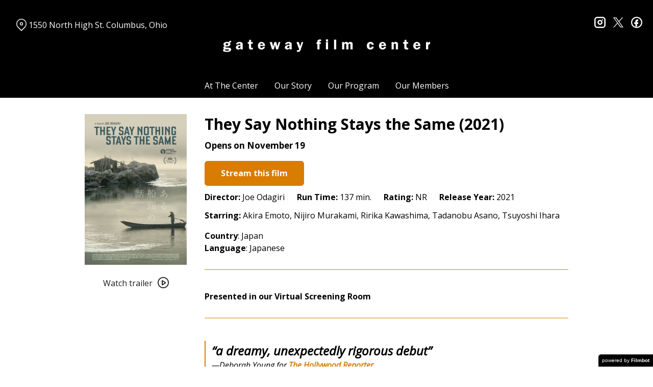

--- FILE ---
content_type: text/html; charset=UTF-8
request_url: https://gatewayfilmcenter.org/movies/they-say-nothing-stays-the-same/
body_size: 12159
content:
<!DOCTYPE html>
<html lang="en-US">
<head>
	<meta charset="UTF-8">
	<meta http-equiv="X-UA-Compatible" content="IE=edge">
	<meta name="viewport" content="width=device-width, initial-scale=1">
	<link rel="profile" href="http://gmpg.org/xfn/11">

			<link rel="icon" href="https://s3.amazonaws.com/nightjarprod/content/uploads/sites/130/2020/05/26104805/cropped-GFC-favricon.png" type="image/x-icon">
	
	<title>They Say Nothing Stays the Same (2021) &#8211; Gateway Film Center</title>
<meta name='robots' content='max-image-preview:large' />
<link rel='dns-prefetch' href='//fast.wistia.com' />
<link rel='dns-prefetch' href='//fonts.googleapis.com' />
<link rel='dns-prefetch' href='//nightjarprod.s3.amazonaws.com' />
		<style type="text/css">
			#wpadminbar #wp-admin-bar-my-networks > .ab-item:first-child:before {
				content: "\f325";
				top: 3px;
			}
		</style>
		<link rel='stylesheet' id='wp-block-library-css' href='https://gatewayfilmcenter.org/wp-includes/css/dist/block-library/style.min.css?ver=7a75865f' media='all' />
<style id='classic-theme-styles-inline-css'>
/*! This file is auto-generated */
.wp-block-button__link{color:#fff;background-color:#32373c;border-radius:9999px;box-shadow:none;text-decoration:none;padding:calc(.667em + 2px) calc(1.333em + 2px);font-size:1.125em}.wp-block-file__button{background:#32373c;color:#fff;text-decoration:none}
</style>
<style id='global-styles-inline-css'>
:root{--wp--preset--aspect-ratio--square: 1;--wp--preset--aspect-ratio--4-3: 4/3;--wp--preset--aspect-ratio--3-4: 3/4;--wp--preset--aspect-ratio--3-2: 3/2;--wp--preset--aspect-ratio--2-3: 2/3;--wp--preset--aspect-ratio--16-9: 16/9;--wp--preset--aspect-ratio--9-16: 9/16;--wp--preset--color--black: #000000;--wp--preset--color--cyan-bluish-gray: #abb8c3;--wp--preset--color--white: #ffffff;--wp--preset--color--pale-pink: #f78da7;--wp--preset--color--vivid-red: #cf2e2e;--wp--preset--color--luminous-vivid-orange: #ff6900;--wp--preset--color--luminous-vivid-amber: #fcb900;--wp--preset--color--light-green-cyan: #7bdcb5;--wp--preset--color--vivid-green-cyan: #00d084;--wp--preset--color--pale-cyan-blue: #8ed1fc;--wp--preset--color--vivid-cyan-blue: #0693e3;--wp--preset--color--vivid-purple: #9b51e0;--wp--preset--gradient--vivid-cyan-blue-to-vivid-purple: linear-gradient(135deg,rgba(6,147,227,1) 0%,rgb(155,81,224) 100%);--wp--preset--gradient--light-green-cyan-to-vivid-green-cyan: linear-gradient(135deg,rgb(122,220,180) 0%,rgb(0,208,130) 100%);--wp--preset--gradient--luminous-vivid-amber-to-luminous-vivid-orange: linear-gradient(135deg,rgba(252,185,0,1) 0%,rgba(255,105,0,1) 100%);--wp--preset--gradient--luminous-vivid-orange-to-vivid-red: linear-gradient(135deg,rgba(255,105,0,1) 0%,rgb(207,46,46) 100%);--wp--preset--gradient--very-light-gray-to-cyan-bluish-gray: linear-gradient(135deg,rgb(238,238,238) 0%,rgb(169,184,195) 100%);--wp--preset--gradient--cool-to-warm-spectrum: linear-gradient(135deg,rgb(74,234,220) 0%,rgb(151,120,209) 20%,rgb(207,42,186) 40%,rgb(238,44,130) 60%,rgb(251,105,98) 80%,rgb(254,248,76) 100%);--wp--preset--gradient--blush-light-purple: linear-gradient(135deg,rgb(255,206,236) 0%,rgb(152,150,240) 100%);--wp--preset--gradient--blush-bordeaux: linear-gradient(135deg,rgb(254,205,165) 0%,rgb(254,45,45) 50%,rgb(107,0,62) 100%);--wp--preset--gradient--luminous-dusk: linear-gradient(135deg,rgb(255,203,112) 0%,rgb(199,81,192) 50%,rgb(65,88,208) 100%);--wp--preset--gradient--pale-ocean: linear-gradient(135deg,rgb(255,245,203) 0%,rgb(182,227,212) 50%,rgb(51,167,181) 100%);--wp--preset--gradient--electric-grass: linear-gradient(135deg,rgb(202,248,128) 0%,rgb(113,206,126) 100%);--wp--preset--gradient--midnight: linear-gradient(135deg,rgb(2,3,129) 0%,rgb(40,116,252) 100%);--wp--preset--font-size--small: 13px;--wp--preset--font-size--medium: 20px;--wp--preset--font-size--large: 36px;--wp--preset--font-size--x-large: 42px;--wp--preset--spacing--20: 0.44rem;--wp--preset--spacing--30: 0.67rem;--wp--preset--spacing--40: 1rem;--wp--preset--spacing--50: 1.5rem;--wp--preset--spacing--60: 2.25rem;--wp--preset--spacing--70: 3.38rem;--wp--preset--spacing--80: 5.06rem;--wp--preset--shadow--natural: 6px 6px 9px rgba(0, 0, 0, 0.2);--wp--preset--shadow--deep: 12px 12px 50px rgba(0, 0, 0, 0.4);--wp--preset--shadow--sharp: 6px 6px 0px rgba(0, 0, 0, 0.2);--wp--preset--shadow--outlined: 6px 6px 0px -3px rgba(255, 255, 255, 1), 6px 6px rgba(0, 0, 0, 1);--wp--preset--shadow--crisp: 6px 6px 0px rgba(0, 0, 0, 1);}:where(.is-layout-flex){gap: 0.5em;}:where(.is-layout-grid){gap: 0.5em;}body .is-layout-flex{display: flex;}.is-layout-flex{flex-wrap: wrap;align-items: center;}.is-layout-flex > :is(*, div){margin: 0;}body .is-layout-grid{display: grid;}.is-layout-grid > :is(*, div){margin: 0;}:where(.wp-block-columns.is-layout-flex){gap: 2em;}:where(.wp-block-columns.is-layout-grid){gap: 2em;}:where(.wp-block-post-template.is-layout-flex){gap: 1.25em;}:where(.wp-block-post-template.is-layout-grid){gap: 1.25em;}.has-black-color{color: var(--wp--preset--color--black) !important;}.has-cyan-bluish-gray-color{color: var(--wp--preset--color--cyan-bluish-gray) !important;}.has-white-color{color: var(--wp--preset--color--white) !important;}.has-pale-pink-color{color: var(--wp--preset--color--pale-pink) !important;}.has-vivid-red-color{color: var(--wp--preset--color--vivid-red) !important;}.has-luminous-vivid-orange-color{color: var(--wp--preset--color--luminous-vivid-orange) !important;}.has-luminous-vivid-amber-color{color: var(--wp--preset--color--luminous-vivid-amber) !important;}.has-light-green-cyan-color{color: var(--wp--preset--color--light-green-cyan) !important;}.has-vivid-green-cyan-color{color: var(--wp--preset--color--vivid-green-cyan) !important;}.has-pale-cyan-blue-color{color: var(--wp--preset--color--pale-cyan-blue) !important;}.has-vivid-cyan-blue-color{color: var(--wp--preset--color--vivid-cyan-blue) !important;}.has-vivid-purple-color{color: var(--wp--preset--color--vivid-purple) !important;}.has-black-background-color{background-color: var(--wp--preset--color--black) !important;}.has-cyan-bluish-gray-background-color{background-color: var(--wp--preset--color--cyan-bluish-gray) !important;}.has-white-background-color{background-color: var(--wp--preset--color--white) !important;}.has-pale-pink-background-color{background-color: var(--wp--preset--color--pale-pink) !important;}.has-vivid-red-background-color{background-color: var(--wp--preset--color--vivid-red) !important;}.has-luminous-vivid-orange-background-color{background-color: var(--wp--preset--color--luminous-vivid-orange) !important;}.has-luminous-vivid-amber-background-color{background-color: var(--wp--preset--color--luminous-vivid-amber) !important;}.has-light-green-cyan-background-color{background-color: var(--wp--preset--color--light-green-cyan) !important;}.has-vivid-green-cyan-background-color{background-color: var(--wp--preset--color--vivid-green-cyan) !important;}.has-pale-cyan-blue-background-color{background-color: var(--wp--preset--color--pale-cyan-blue) !important;}.has-vivid-cyan-blue-background-color{background-color: var(--wp--preset--color--vivid-cyan-blue) !important;}.has-vivid-purple-background-color{background-color: var(--wp--preset--color--vivid-purple) !important;}.has-black-border-color{border-color: var(--wp--preset--color--black) !important;}.has-cyan-bluish-gray-border-color{border-color: var(--wp--preset--color--cyan-bluish-gray) !important;}.has-white-border-color{border-color: var(--wp--preset--color--white) !important;}.has-pale-pink-border-color{border-color: var(--wp--preset--color--pale-pink) !important;}.has-vivid-red-border-color{border-color: var(--wp--preset--color--vivid-red) !important;}.has-luminous-vivid-orange-border-color{border-color: var(--wp--preset--color--luminous-vivid-orange) !important;}.has-luminous-vivid-amber-border-color{border-color: var(--wp--preset--color--luminous-vivid-amber) !important;}.has-light-green-cyan-border-color{border-color: var(--wp--preset--color--light-green-cyan) !important;}.has-vivid-green-cyan-border-color{border-color: var(--wp--preset--color--vivid-green-cyan) !important;}.has-pale-cyan-blue-border-color{border-color: var(--wp--preset--color--pale-cyan-blue) !important;}.has-vivid-cyan-blue-border-color{border-color: var(--wp--preset--color--vivid-cyan-blue) !important;}.has-vivid-purple-border-color{border-color: var(--wp--preset--color--vivid-purple) !important;}.has-vivid-cyan-blue-to-vivid-purple-gradient-background{background: var(--wp--preset--gradient--vivid-cyan-blue-to-vivid-purple) !important;}.has-light-green-cyan-to-vivid-green-cyan-gradient-background{background: var(--wp--preset--gradient--light-green-cyan-to-vivid-green-cyan) !important;}.has-luminous-vivid-amber-to-luminous-vivid-orange-gradient-background{background: var(--wp--preset--gradient--luminous-vivid-amber-to-luminous-vivid-orange) !important;}.has-luminous-vivid-orange-to-vivid-red-gradient-background{background: var(--wp--preset--gradient--luminous-vivid-orange-to-vivid-red) !important;}.has-very-light-gray-to-cyan-bluish-gray-gradient-background{background: var(--wp--preset--gradient--very-light-gray-to-cyan-bluish-gray) !important;}.has-cool-to-warm-spectrum-gradient-background{background: var(--wp--preset--gradient--cool-to-warm-spectrum) !important;}.has-blush-light-purple-gradient-background{background: var(--wp--preset--gradient--blush-light-purple) !important;}.has-blush-bordeaux-gradient-background{background: var(--wp--preset--gradient--blush-bordeaux) !important;}.has-luminous-dusk-gradient-background{background: var(--wp--preset--gradient--luminous-dusk) !important;}.has-pale-ocean-gradient-background{background: var(--wp--preset--gradient--pale-ocean) !important;}.has-electric-grass-gradient-background{background: var(--wp--preset--gradient--electric-grass) !important;}.has-midnight-gradient-background{background: var(--wp--preset--gradient--midnight) !important;}.has-small-font-size{font-size: var(--wp--preset--font-size--small) !important;}.has-medium-font-size{font-size: var(--wp--preset--font-size--medium) !important;}.has-large-font-size{font-size: var(--wp--preset--font-size--large) !important;}.has-x-large-font-size{font-size: var(--wp--preset--font-size--x-large) !important;}
:where(.wp-block-post-template.is-layout-flex){gap: 1.25em;}:where(.wp-block-post-template.is-layout-grid){gap: 1.25em;}
:where(.wp-block-columns.is-layout-flex){gap: 2em;}:where(.wp-block-columns.is-layout-grid){gap: 2em;}
:root :where(.wp-block-pullquote){font-size: 1.5em;line-height: 1.6;}
</style>
<link rel='stylesheet' id='google-fonts-css' href='https://fonts.googleapis.com/css?family=Open+Sans%3A400%2C700%2Ci%7COpen+Sans%3A400%2C700%2Ci%7COpen+Sans%3A400%2C700%2Ci%7COpen+Sans%3A400%2C700%2Ci%7COpen+Sans%3A400%2C700%2Ci%7COpen+Sans%3A400%2C700%2Ci&#038;ver=7a75865f' media='all' />
<link rel='stylesheet' id='outdatedbrowser-css' href='https://gatewayfilmcenter.org/content/vendor/static/outdatedbrowser/outdatedbrowser.min.css?ver=7a75865f' media='screen' />
<link rel='stylesheet' id='site-theme-css' href='https://nightjarprod.s3.amazonaws.com//var/www/popcorn-pass-web/html/core/wp-content/blogs.dir/130/files/sites/130/css/site-theme-1765943725.css?ver=7a75865f' media='all' />
<script src="https://gatewayfilmcenter.org/content/themes/marquee/assets/js/vendor/focus-visible.js?ver=7a75865f" id="focus-visible-js"></script>
<script src="https://gatewayfilmcenter.org/wp-includes/js/jquery/jquery.min.js?ver=7a75865f" id="jquery-core-js"></script>
<script src="https://gatewayfilmcenter.org/wp-includes/js/jquery/jquery-migrate.min.js?ver=7a75865f" id="jquery-migrate-js"></script>
<script src="https://gatewayfilmcenter.org/content/themes/marquee/assets/js/vendor/slick.min.js?ver=7a75865f" id="slick-js"></script>
<script src="https://gatewayfilmcenter.org/content/themes/marquee/assets/js/vendor/simplebar/simplebar.js?ver=7a75865f" id="simplebar-js"></script>
<script src="https://js.stripe.com/v3/?ver=7a75865f" id="hosted-checkout-script-js"></script>
<script src="https://gatewayfilmcenter.org/content/ux/boxoffice/js/checkout.js?ver=7a75865f" id="checkout-js"></script>
<script crossorigin='anonymous' src="https://gatewayfilmcenter.org/content/vendor/static/sentry/browser.js?ver=7a75865f" id="sentry-browser-js"></script>
<script id="sentry-browser-js-after">
Sentry.init({
					dsn: "https://6aa85eaff93bdf59ef664bbad3805a81@o25714.ingest.sentry.io/4505708046516224",
					release: "7a75865f",
					environment: "production",
					attachStacktrace: true,
					replaysSessionSampleRate: 0.1,
					replaysOnErrorSampleRate: 1.0,
					integrations: [
					    new Sentry.Replay(),
					],
					ignoreErrors: [
						"ResizeObserver loop completed with undelivered notifications.",
						"TB_WIDTH is not defined",
						"Cannot redefine property: googletag",
						/^NS_ERROR_.*$/,
						/Blocked a frame with origin "https?:\/\/gatewayfilmcenter.org" from accessing a frame with origin "https?\:\/\/(www\.youtube|fast\.wistia|player\.vimeo)\.(com|net)"/,
						"null is not an object (evaluating 'elt.parentNode')",
						"Cannot read property 'log' of undefined",
						"document.getElementsByClassName.ToString",
						"wistia",
						"sourceforge.htmlunit",
						"MoatMAK",
						"vid_mate_check",
						"tubular",
						"trumeasure"
					],
					denyUrls: [
						/cdncache\-[a-z]\.akamaihd\.net/,
						/\.kaspersky-labs\.com/,
						/\.addthis\.com/,
						/\/assets\/external\/E-v1.js/,
						/fast\.wistia\.com/
					],
					includePaths: [/https?:\/\/(.*\.)?gatewayfilmcenter.org/]
				});
</script>
<link rel="https://api.w.org/" href="https://gatewayfilmcenter.org/wp-json/" /><link rel="alternate" title="JSON" type="application/json" href="https://gatewayfilmcenter.org/wp-json/wp/v2/movie/394373" /><link rel="canonical" href="https://gatewayfilmcenter.org/movies/they-say-nothing-stays-the-same/" />
<link rel='shortlink' href='https://gatewayfilmcenter.org/?p=394373' />
<link rel="alternate" title="oEmbed (JSON)" type="application/json+oembed" href="https://gatewayfilmcenter.org/wp-json/oembed/1.0/embed?url=https%3A%2F%2Fgatewayfilmcenter.org%2Fmovies%2Fthey-say-nothing-stays-the-same%2F" />
<link rel="alternate" title="oEmbed (XML)" type="text/xml+oembed" href="https://gatewayfilmcenter.org/wp-json/oembed/1.0/embed?url=https%3A%2F%2Fgatewayfilmcenter.org%2Fmovies%2Fthey-say-nothing-stays-the-same%2F&#038;format=xml" />
		<meta name="title" content="They Say Nothing Stays the Same (2021) &#8211; Gateway Film Center">
		<meta name="description" content="They Say Nothing Stays the Same (2021) &#8211; Gateway Film Center">
				<!-- Google tag (gtag.js) -->
		<script async src="https://www.googletagmanager.com/gtag/js?id=G-W7KYKWTCYX"></script>
		<script>
			window.dataLayer = window.dataLayer || [];

			function gtag() {dataLayer.push( arguments );}

			gtag( 'js', new Date() );
			gtag( 'config', 'G-W7KYKWTCYX' );

					</script>
				<meta name="twitter:card" content="summary_large_image">
		<meta name="twitter:title" content="They Say Nothing Stays the Same (2021)">
		<meta name="twitter:description" content="&lt;b&gt;Country&lt;/b&gt;: Japan&lt;/br&gt; &lt;b&gt;Language&lt;/b&gt;: Japanese&lt;/br&gt;&lt;/br&gt;&lt;i&gt;&lt;b&gt;Presented in our Virtual Screening Room&lt;/i&gt;&lt;/b&gt;&lt;/br&gt;&lt;/br&gt;In a remote Meiji-era community, an aging ferryman’s peaceful life is unsettled when construction begins on a new bridge and he discovers a mysterious young woman in the water. Venice 2019.">

		<meta property="og:site_name" content="Gateway Film Center">

		<meta property="og:title" content="They Say Nothing Stays the Same (2021)">
		<meta property="og:description" content="&lt;b&gt;Country&lt;/b&gt;: Japan&lt;/br&gt; &lt;b&gt;Language&lt;/b&gt;: Japanese&lt;/br&gt;&lt;/br&gt;&lt;i&gt;&lt;b&gt;Presented in our Virtual Screening Room&lt;/i&gt;&lt;/b&gt;&lt;/br&gt;&lt;/br&gt;In a remote Meiji-era community, an aging ferryman’s peaceful life is unsettled when construction begins on a new bridge and he discovers a mysterious young woman in the water. Venice 2019.">
					<meta property="og:url" content="https://gatewayfilmcenter.org/movies/they-say-nothing-stays-the-same/">
							<meta property="og:image" content="https://s3.amazonaws.com/nightjarprod/content/uploads/sites/130/2021/11/15183734/they-say-nothing-stays-the-same_poster.jpg">
				<link rel="image_src" href="https://s3.amazonaws.com/nightjarprod/content/uploads/sites/130/2021/11/15183734/they-say-nothing-stays-the-same_poster.jpg">
				<meta name="twitter:image" content="https://s3.amazonaws.com/nightjarprod/content/uploads/sites/130/2021/11/15183734/they-say-nothing-stays-the-same_poster.jpg">
						<meta property="og:image" content="https://s3.amazonaws.com/nightjarprod/content/uploads/sites/130/2023/06/27221940/Gateway-logo-3-1024x243.png">
			<link rel="image_src" href="https://s3.amazonaws.com/nightjarprod/content/uploads/sites/130/2023/06/27221940/Gateway-logo-3-1024x243.png">
					<style>:root {--accent-color: hsla(34,98%,43%,1);--error-color: hsla(344,100%,49%,1);--body-font: Open Sans;--body-font-size: 16;--menu-font: Open Sans;--top-menu-font-size: 16;--footer-font-size: 10;--h1-font: Open Sans;--h2-font: Open Sans;--h3-font: Open Sans;--h4-font: Open Sans;--sidebar-background-color: hsla(0,0%,0%,1);--sidebar-text-color: hsla(0,0%,100%,1);--sidebar-active-item-background-color: hsla(0,0%,0%,1);--sidebar-active-item-text-color: hsla(32,99%,34%,1);--dropdown-menu-background-color: hsla(0,0%,0%,1);--dropdown-menu-text-color: hsla(0,0%,100%,1);--main-menu-items-weight: normal;--showtime-button-text-color: hsla(0,0%,100%,1);--cta-button-background-color: hsla(34,98%,43%,1);--button-border-radius: 6;--showtime-buttons-weight: normal;--rs-checkout-btn-bg-color: hsla(32,99%,34%,1);--rs-checkout-btn-text-color: hsla(0,0%,100%,1);--footer-background-color: hsla(0,0%,4%,1);--footer-text-color: hsla(0,0%,100%,1);}</style>		<script>
			var STRIPE_PUBLIC_KEY = 'pk_live_yB9qOTfV9lIWteo5GtnvpPuV00AeAJtv9T';
			var STRIPE_CONNECTED_ACCOUNT_ID = 'acct_1GvQjHFnhSBBWPlt';

			
			var BOOKING_FEE = parseFloat( '1.5' );

			const ticketLimitOnWebsite = parseInt('19');
		</script>
		<link rel="icon" href="https://s3.amazonaws.com/nightjarprod/content/uploads/sites/130/2020/05/26104805/cropped-GFC-favricon-32x32.png" sizes="32x32" />
<link rel="icon" href="https://s3.amazonaws.com/nightjarprod/content/uploads/sites/130/2020/05/26104805/cropped-GFC-favricon-192x192.png" sizes="192x192" />
<link rel="apple-touch-icon" href="https://s3.amazonaws.com/nightjarprod/content/uploads/sites/130/2020/05/26104805/cropped-GFC-favricon-180x180.png" />
<meta name="msapplication-TileImage" content="https://s3.amazonaws.com/nightjarprod/content/uploads/sites/130/2020/05/26104805/cropped-GFC-favricon-270x270.png" />
<meta name="facebook-domain-verification" content="x6w8y2l1r9pamoykinxsdbwlzwj53n" />
<!-- Facebook Pixel Code -->
<script>
  !function(f,b,e,v,n,t,s)
  {if(f.fbq)return;n=f.fbq=function(){n.callMethod?
  n.callMethod.apply(n,arguments):n.queue.push(arguments)};
  if(!f._fbq)f._fbq=n;n.push=n;n.loaded=!0;n.version='2.0';
  n.queue=[];t=b.createElement(e);t.async=!0;
  t.src=v;s=b.getElementsByTagName(e)[0];
  s.parentNode.insertBefore(t,s)}(window, document,'script',
  'https://connect.facebook.net/en_US/fbevents.js');
  fbq('init', '244993752843571');
  fbq('track', 'PageView');
</script>
<noscript>
  <img height="1" width="1" style="display:none" 
       src="https://www.facebook.com/tr?id=244993752843571&ev=PageView&noscript=1"/>
</noscript>
<!-- End Facebook Pixel Code -->

<!-- Google tag (gtag.js) - Google Analytics -->
<script async src="https://www.googletagmanager.com/gtag/js?id=G-PP4G4SD5SN">
</script>
<script>
window.dataLayer = window.dataLayer || [];
function gtag(){dataLayer.push(arguments);}
gtag('js', new Date());

gtag('config', 'G-PP4G4SD5SN');
</script>
<!-- Google tag (gtag.js) -->
<script async src="https://www.googletagmanager.com/gtag/js?id=UA-64870225-1"></script>
<script>
window.dataLayer = window.dataLayer || [];
function gtag(){dataLayer.push(arguments);}
gtag('js', new Date());

gtag('config', 'UA-64870225-1');
</script>

		<style id="wp-custom-css">
			div.panel {
	--date-bar-background-accent-color: #f1f1f1 !important;
}


#now-playing {
    padding-top: 0 !important;
}

.site-header .map-link {
	padding-top: 0px;
}

body .showtimes-container .showtime:hover,
body .showtimes-container .showtime:active {
	background: #db7d02;
}

.datepicker-modal div.pika-single .pika-prev, .datepicker-modal div.pika-single .pika-next {
	border-color: #000;
}

.panel[data-type='now-playing'] .datepicker-modal div.pika-single .pika-table td.is-selected .pika-button {
	color: var(--showtime-button-text-color);
	background: var(--showtime-button-background-color);
}		</style>
		</head>
<body class="movie-template-default single single-movie postid-394373 wp-custom-logo accented-hover single-show single-movie--has-virtual-cinema" data-background-type="color">

<a class="skip-to-content screen-reader-text" id="skip-to-content" href="#main" tabindex="0">Skip to Content</a>

<div id="main-nav-toggle" role="button" aria-expanded="false" aria-controls="main-nav" tabindex="-1">
	<span><svg width="512" height="512" viewBox="0 0 512 512" xmlns="http://www.w3.org/2000/svg"><path d="M32 96v64h448V96H32zm0 128v64h448v-64H32zm0 128v64h448v-64H32z"/></svg></span>
	<span><svg width="512" height="512" viewBox="0 0 512 512" xmlns="http://www.w3.org/2000/svg"><path d="M371.23 21.213L350.018 0 185.615 164.402 21.213 0 0 21.213 164.402 185.615 0 350.018 21.213 371.23 185.615 206.828 350.018 371.23 371.23 350.018 206.828 185.615z"/></svg></span>
</div>

<nav id="main-nav" aria-label="Main">
	<div class="site-branding" role="banner">
		
<div class="site-title" data-has-mobile="true">
			<div id="desktop-logo">
			<a href="https://gatewayfilmcenter.org/" rel="home">
				<img alt="Gateway Film Center" src="https://s3.amazonaws.com/nightjarprod/content/uploads/sites/130/2023/06/27221940/Gateway-logo-3.png">
			</a>
		</div>
	
			<div id="mobile-logo">
			<a href="https://gatewayfilmcenter.org/" rel="home">
				<img alt="Gateway Film Center" src="https://s3.amazonaws.com/nightjarprod/content/uploads/sites/130/2023/06/27221940/Gateway-logo-3.png">
			</a>
		</div>
	</div>
	</div>

	<div class="map-link">
		<a href="https://maps.google.com/?q=1550%20North%20High%20St.Columbus,%20Ohio" target="_blank">
			<svg width="28" height="34" viewBox="0 0 28 34" xmlns="http://www.w3.org/2000/svg"><g transform="translate(1 1)" stroke="currentcolor" stroke-width="2" fill="none" fill-rule="evenodd"><path d="M22.152 3.814c5.12 5.12 5.12 13.312.068 18.363l-9.216 9.216-9.215-9.216c-5.052-5.051-5.052-13.243 0-18.294l.068-.069c5.051-5.051 13.175-5.12 18.295 0-.069-.068-.069-.068 0 0z"/><circle cx="13.004" cy="12.962" r="3.413"/></g></svg>
			1550 North High St.
Columbus, Ohio		</a>
	</div>

	<div class="menu-demo-main-container"><ul id="menu-demo-main" class="menu"><li id="menu-item-11770" class="menu-item menu-item-type-post_type menu-item-object-page menu-item-home menu-item-has-children menu-item-11770"><a href="https://gatewayfilmcenter.org/">At The Center</a>
<ul class="sub-menu">
	<li id="menu-item-11767" class="menu-item menu-item-type-post_type menu-item-object-page menu-item-11767"><a href="https://gatewayfilmcenter.org/plan-your-visit/">Plan Your Visit</a></li>
	<li id="menu-item-1052851" class="menu-item menu-item-type-custom menu-item-object-custom menu-item-1052851"><a href="https://gatewayfilmcenter.org/the-festival-lounge/">The Festival Lounge</a></li>
	<li id="menu-item-97769" class="menu-item menu-item-type-post_type menu-item-object-page menu-item-97769"><a href="https://gatewayfilmcenter.org/plan-your-visit/the-torpedo-room/">The Torpedo Room</a></li>
	<li id="menu-item-12840" class="menu-item menu-item-type-post_type menu-item-object-page menu-item-12840"><a href="https://gatewayfilmcenter.org/reopening/">Health &amp; Safety</a></li>
	<li id="menu-item-1766121" class="menu-item menu-item-type-post_type menu-item-object-page menu-item-1766121"><a href="https://gatewayfilmcenter.org/careers/">Careers</a></li>
</ul>
</li>
<li id="menu-item-12656" class="menu-item menu-item-type-post_type menu-item-object-page menu-item-12656"><a href="https://gatewayfilmcenter.org/about/">Our Story</a></li>
<li id="menu-item-12424" class="menu-item menu-item-type-post_type menu-item-object-page menu-item-has-children menu-item-12424"><a href="https://gatewayfilmcenter.org/our-program/upcoming-films/">Our Program</a>
<ul class="sub-menu">
	<li id="menu-item-4247606" class="menu-item menu-item-type-custom menu-item-object-custom menu-item-4247606"><a href="https://gatewayfilmcenter.org/film-series/center-originals/">Center Originals</a></li>
	<li id="menu-item-4247607" class="menu-item menu-item-type-custom menu-item-object-custom menu-item-4247607"><a href="https://gatewayfilmcenter.org/film-series/community-in-focus/">Community in Focus</a></li>
	<li id="menu-item-4247608" class="menu-item menu-item-type-custom menu-item-object-custom menu-item-4247608"><a href="https://gatewayfilmcenter.org/film-series/festival-perspectives/">Festival Perspectives</a></li>
	<li id="menu-item-4247609" class="menu-item menu-item-type-custom menu-item-object-custom menu-item-4247609"><a href="https://gatewayfilmcenter.org/film-series/from-the-collection/">From the Collection</a></li>
	<li id="menu-item-4247610" class="menu-item menu-item-type-custom menu-item-object-custom menu-item-4247610"><a href="https://gatewayfilmcenter.org/film-series/new-american/">New American</a></li>
	<li id="menu-item-4247611" class="menu-item menu-item-type-custom menu-item-object-custom menu-item-4247611"><a href="https://gatewayfilmcenter.org/film-series/world-spotlight/">World Spotlight</a></li>
</ul>
</li>
<li id="menu-item-12651" class="menu-item menu-item-type-post_type menu-item-object-page menu-item-12651"><a href="https://gatewayfilmcenter.org/membership/">Our Members</a></li>
</ul></div>	<div class="menu-footer-container"><ul id="menu-demo-footer" class="menu"><li id="menu-item-12395" class="menu-item menu-item-type-post_type menu-item-object-page menu-item-12395"><a href="https://gatewayfilmcenter.org/contact/">Contact Us</a></li>
<li id="menu-item-12851" class="menu-item menu-item-type-post_type menu-item-object-page menu-item-12851"><a href="https://gatewayfilmcenter.org/careers/">Careers</a></li>
<li id="menu-item-12383" class="menu-item menu-item-type-post_type menu-item-object-page menu-item-12383"><a href="https://gatewayfilmcenter.org/donate/">Make a donation</a></li>
<li id="menu-item-1268163" class="menu-item menu-item-type-post_type menu-item-object-page menu-item-1268163"><a href="https://gatewayfilmcenter.org/giftcards/">Buy gift cards</a></li>
<li id="menu-item-2113460" class="menu-item menu-item-type-custom menu-item-object-custom menu-item-2113460"><a href="https://gatewayfilmcenter.us3.list-manage.com/subscribe?u=9c84a5a38978bd6311b040c5d&#038;id=77b009583c">Subscribe to our newsletters</a></li>
</ul></div>
	<nav id="social-nav" aria-label="Social media profiles">
    <ul>
                    <li>
                <a class="instagram" target="_blank" href="https://www.instagram.com/gatewayfilmcenter/">
                    <svg width="36" height="36" viewBox="0 0 36 36" xmlns="http://www.w3.org/2000/svg"><g fill="currentcolor" fill-rule="evenodd"><path d="M10 0C4.478 0 0 4.478 0 10v16c0 5.522 4.478 10 10 10h16c5.522 0 10-4.478 10-10V10c0-5.522-4.478-10-10-10H10zm0 4h16a6 6 0 0 1 6 6v16a6 6 0 0 1-6 6H10a6 6 0 0 1-6-6V10a6 6 0 0 1 6-6z" fill-rule="nonzero"/><path d="M26.174 11.826a2 2 0 1 0 0-4 2 2 0 0 0 0 4zm-12 6a4 4 0 1 1 8 0 4 4 0 0 1-8 0zm4-8a8 8 0 1 0 0 16 8 8 0 0 0 0-16z"/></g></svg>                    <span class="screen-reader-text">instagram</span>
                </a>
            </li>
                            <li>
                <a class="twitter" target="_blank" href="https://twitter.com/GatewayFC">
                    <svg width="39" height="42" viewBox="0 0 39 41" xmlns="http://www.w3.org/2000/svg">
	<g fill="none">
		<path d="M 23.210938 16.503906 L 37.730469 0 L 34.289062 0 L 21.683594 14.332031 L 11.613281 0 L 0 0 L 15.226562 21.671875 L 0 38.980469 L 3.441406 38.980469 L 16.753906 23.84375 L 27.386719 38.980469 L 39 38.980469 Z M 18.496094 21.863281 L 16.957031 19.703125 L 4.679688 2.53125 L 9.964844 2.53125 L 19.871094 16.390625 L 21.414062 18.550781 L 34.289062 36.5625 L 29.003906 36.5625 Z M 18.496094 21.863281 "/>
	</g>
</svg>                    <span class="screen-reader-text">twitter</span>
                </a>
            </li>
                            <li>
                <a class="facebook" target="_blank" href="https://www.facebook.com/GatewayFilmCenterColumbus">
                    <svg width="36" height="36" viewBox="0 0 36 36" xmlns="http://www.w3.org/2000/svg"><g fill="currentcolor" fill-rule="evenodd"><path d="M18 3.6C10.047 3.6 3.6 10.047 3.6 18S10.047 32.4 18 32.4 32.4 25.953 32.4 18 25.953 3.6 18 3.6zM0 18C0 8.059 8.059 0 18 0s18 8.059 18 18-8.059 18-18 18S0 27.941 0 18z"/><path d="M19.337 31.567v-8.75h3.703v-5.316h-3.703v-1.772c0-1.01.89-1.774 1.852-1.773h1.851V8.64h-3.703c-3.145.034-5.534 2.42-5.554 5.316v3.545H10.08v5.316h3.703v8.423a15.62 15.62 0 0 0 5.554.327z"/></g></svg>                    <span class="screen-reader-text">facebook</span>
                </a>
            </li>
        	    								    </ul>
</nav></nav>

<header class="site-header">

	<div class="map-link">
		<a href="https://maps.google.com/?q=1550%20North%20High%20St.Columbus,%20Ohio" target="_blank">
			<svg width="28" height="34" viewBox="0 0 28 34" xmlns="http://www.w3.org/2000/svg"><g transform="translate(1 1)" stroke="currentcolor" stroke-width="2" fill="none" fill-rule="evenodd"><path d="M22.152 3.814c5.12 5.12 5.12 13.312.068 18.363l-9.216 9.216-9.215-9.216c-5.052-5.051-5.052-13.243 0-18.294l.068-.069c5.051-5.051 13.175-5.12 18.295 0-.069-.068-.069-.068 0 0z"/><circle cx="13.004" cy="12.962" r="3.413"/></g></svg>
			1550 North High St.
Columbus, Ohio		</a>
	</div>

	<div class="site-branding" role="banner">
		
<div class="site-title" data-has-mobile="true">
			<div id="desktop-logo">
			<a href="https://gatewayfilmcenter.org/" rel="home">
				<img alt="Gateway Film Center" src="https://s3.amazonaws.com/nightjarprod/content/uploads/sites/130/2023/06/27221940/Gateway-logo-3.png">
			</a>
		</div>
	
			<div id="mobile-logo">
			<a href="https://gatewayfilmcenter.org/" rel="home">
				<img alt="Gateway Film Center" src="https://s3.amazonaws.com/nightjarprod/content/uploads/sites/130/2023/06/27221940/Gateway-logo-3.png">
			</a>
		</div>
	</div>
	</div>

	<nav id="social-nav" aria-label="Social media profiles">
    <ul>
                    <li>
                <a class="instagram" target="_blank" href="https://www.instagram.com/gatewayfilmcenter/">
                    <svg width="36" height="36" viewBox="0 0 36 36" xmlns="http://www.w3.org/2000/svg"><g fill="currentcolor" fill-rule="evenodd"><path d="M10 0C4.478 0 0 4.478 0 10v16c0 5.522 4.478 10 10 10h16c5.522 0 10-4.478 10-10V10c0-5.522-4.478-10-10-10H10zm0 4h16a6 6 0 0 1 6 6v16a6 6 0 0 1-6 6H10a6 6 0 0 1-6-6V10a6 6 0 0 1 6-6z" fill-rule="nonzero"/><path d="M26.174 11.826a2 2 0 1 0 0-4 2 2 0 0 0 0 4zm-12 6a4 4 0 1 1 8 0 4 4 0 0 1-8 0zm4-8a8 8 0 1 0 0 16 8 8 0 0 0 0-16z"/></g></svg>                    <span class="screen-reader-text">instagram</span>
                </a>
            </li>
                            <li>
                <a class="twitter" target="_blank" href="https://twitter.com/GatewayFC">
                    <svg width="39" height="42" viewBox="0 0 39 41" xmlns="http://www.w3.org/2000/svg">
	<g fill="none">
		<path d="M 23.210938 16.503906 L 37.730469 0 L 34.289062 0 L 21.683594 14.332031 L 11.613281 0 L 0 0 L 15.226562 21.671875 L 0 38.980469 L 3.441406 38.980469 L 16.753906 23.84375 L 27.386719 38.980469 L 39 38.980469 Z M 18.496094 21.863281 L 16.957031 19.703125 L 4.679688 2.53125 L 9.964844 2.53125 L 19.871094 16.390625 L 21.414062 18.550781 L 34.289062 36.5625 L 29.003906 36.5625 Z M 18.496094 21.863281 "/>
	</g>
</svg>                    <span class="screen-reader-text">twitter</span>
                </a>
            </li>
                            <li>
                <a class="facebook" target="_blank" href="https://www.facebook.com/GatewayFilmCenterColumbus">
                    <svg width="36" height="36" viewBox="0 0 36 36" xmlns="http://www.w3.org/2000/svg"><g fill="currentcolor" fill-rule="evenodd"><path d="M18 3.6C10.047 3.6 3.6 10.047 3.6 18S10.047 32.4 18 32.4 32.4 25.953 32.4 18 25.953 3.6 18 3.6zM0 18C0 8.059 8.059 0 18 0s18 8.059 18 18-8.059 18-18 18S0 27.941 0 18z"/><path d="M19.337 31.567v-8.75h3.703v-5.316h-3.703v-1.772c0-1.01.89-1.774 1.852-1.773h1.851V8.64h-3.703c-3.145.034-5.534 2.42-5.554 5.316v3.545H10.08v5.316h3.703v8.423a15.62 15.62 0 0 0 5.554.327z"/></g></svg>                    <span class="screen-reader-text">facebook</span>
                </a>
            </li>
        	    								    </ul>
</nav></header>

<div id="page" class="site">

	<main id="main" class="site-main wrap " role="main">

<div id="primary" class="content-area">
	<section id="show-single" class="main-content">
					<div class="show-details">
				<div class="show-poster">
	<div class="show-poster-inner">
		<div class="show-poster-image">
			<img width="500" height="741" src="https://s3.amazonaws.com/nightjarprod/content/uploads/sites/130/2021/11/15183734/they-say-nothing-stays-the-same_poster.jpg" class="attachment-full size-full wp-post-image" alt="Poster for They Say Nothing Stays the Same (2021)" decoding="async" fetchpriority="high" srcset="https://s3.amazonaws.com/nightjarprod/content/uploads/sites/130/2021/11/15183734/they-say-nothing-stays-the-same_poster.jpg 500w, https://s3.amazonaws.com/nightjarprod/content/uploads/sites/130/2021/11/15183734/they-say-nothing-stays-the-same_poster-202x300.jpg 202w" sizes="(max-width: 500px) 100vw, 500px" />		</div>
		<div class="show-ctas center-align">
			

		<span class="screen-reader-text" id="watch-trailer-394373">Watch trailer for They Say Nothing Stays the Same (2021)</span>

	<a data-trailer="&lt;iframe width=&#039;800&#039; height=&#039;480&#039; class=&#039;youtube-oembed&#039; src=&#039;https://www.youtube.com/embed/vsbVkKJl72U&#039; frameborder=&#039;0&#039; allowfullscreen=&#039;&#039;&gt;&lt;/iframe&gt;" class="icon-cta show-trailer-modal" role="button" tabindex="0" aria-describedby="watch-trailer-394373">
		Watch trailer
		<div class="icon"><svg width="24px" height="24px" viewBox="0 0 24 24" version="1.1" xmlns="http://www.w3.org/2000/svg" xmlns:xlink="http://www.w3.org/1999/xlink">
    <g id="1024-width-+-mobile" stroke="none" stroke-width="1" fill="none" fill-rule="evenodd">
        <g id="Films-&amp;-Prgramming-(Home-Page)" transform="translate(-778.000000, -896.000000)" fill="#FFFFFF" fill-rule="nonzero">
            <g id="Group-10" transform="translate(688.000000, 882.000000)">
                <g id="Group-9">
                    <g id="arrows-48px-glyph-1_circle-right-09" transform="translate(91.000000, 15.000000)">
                        <path d="M11,-1 C17.617909,-1 23,4.38225254 23,11 C23,17.6177475 17.617909,23 11,23 C4.382091,23 -1,17.6177475 -1,11 C-1,4.38225254 4.382091,-1 11,-1 Z M11,1 C5.48667394,1 1,5.4868086 1,11 C1,16.5131914 5.48667394,21 11,21 C16.5133261,21 21,16.5131914 21,11 C21,5.4868086 16.5133261,1 11,1 Z M9.8,8.34827227 L9.8,14.2809277 L14.2950475,11.3146046 L9.8,8.34827227 Z M16.0466776,12.5549166 L10.1176186,16.4675576 C9.87223888,16.6290011 9.58542867,16.7142857 9.29387755,16.7142857 C9.05082731,16.7142857 8.81051334,16.655379 8.5925028,16.5401872 C8.10557421,16.2821356 7.8,15.7769041 7.8,15.2254142 L7.8,7.4034703 C7.8,6.85198044 8.10557421,6.34674894 8.59137559,6.08929562 C9.07570434,5.8318296 9.66452216,5.85970144 10.1182751,6.16208496 L16.0448057,10.0730569 C16.4622277,10.3485175 16.7142857,10.8141481 16.7142857,11.3144423 C16.7142857,11.8140802 16.462873,12.2792775 16.0466776,12.5549166 Z" id="Shape"></path>
                    </g>
                </g>
            </g>
        </g>
    </g>
</svg></div>
	</a>

		</div>
	</div>
</div>
				<div class="showtimes-description">
					<h2 class="show-title single-show">They Say Nothing Stays the Same (2021)</h2>
					
<div class="single-show-showtimes">
		
<div class="single-show-showtimes">

	<div class="showtimes-container clearfix no-showtimes" style="display: flex;">

		
			<div class="date-selector empty">

				
				<div class="no-showtimes-date">
					Opens on November 19				</div>
			</div>

		
	</div>

</div>


			<a
			class="button virtual-cinema__rental-button"
			href="https://watch.eventive.org/gatewayfilmcenter/play/6192e2fbd575870085fa7777"
			target="_blank"
		>
			Stream this film		</a>
		
	<p class="midnight-screening-note" ></p>
</div>
					<div class="show-description">
												<p class="show-specs">
	<span><span class="show-spec-label">Director:</span> Joe Odagiri</span>			<span><span class="show-spec-label">Run Time:</span> 137 min.</span>
			<span><span class="show-spec-label">Rating:</span> NR</span>	<span>
		<span class="show-spec-label">Release Year:</span>
		2021</span>
		</p>
<p class="starring"><span class="show-spec-label">Starring:</span> Akira Emoto, Nijiro Murakami, Ririka Kawashima, Tadanobu Asano, Tsuyoshi Ihara</p><div class="show-content">

	<p><b>Country</b>: Japan<br />
<b>Language</b>: Japanese</p>
<hr />
<p><strong>Presented in our Virtual Screening Room</strong></p>
<hr />
<blockquote>
<h3><em><strong>&#8220;a dreamy, unexpectedly rigorous debut&#8221;</strong></em></h3>
<p><span style="font-weight: 400">—Deborah Young for </span><strong><a href="https://www.hollywoodreporter.com/movies/movie-reviews/they-say-nothing-stays-same-1240974/">The Hollywood Reporter</a></strong></p></blockquote>
<p><strong>About the film:</strong></p>
<p><span style="font-weight: 400"><b>Venice Film Festival 2019. </b>Toichi is an old ferryman in a remote Meiji-era community. His life is a peaceful, cyclical existence, given meaning by the essential role he plays in transporting people, livestock and goods across the water, connecting villages and lives. When news arrives that a bridge is being built, it&#8217;s clear that his services will no longer be needed. Meanwhile, his life will be equally transformed by the appearance of a mysterious young woman whom he saves from drowning.</span></p>
<div class="gallery-container gallery-grid grid-3"><div class="gallery-item"><img decoding="async" src="https://s3.amazonaws.com/nightjarprod/content/uploads/sites/130/2021/11/19123412/They-Say-Nothing-Stays-the-Same-still1.jpeg" alt="" tabindex="0" /><div class="caption">Images courtesy of Kino Films</div></div><div class="gallery-item"><img decoding="async" src="https://s3.amazonaws.com/nightjarprod/content/uploads/sites/130/2021/11/19123414/They-Say-Nothing-Stays-the-Same-still2.jpeg" alt="" tabindex="0" /></div><div class="gallery-item"><img decoding="async" src="https://s3.amazonaws.com/nightjarprod/content/uploads/sites/130/2021/11/19123416/They-Say-Nothing-Stays-the-Same-still3.jpeg" alt="" tabindex="0" /></div></div>
<p><strong>About the filmmaker:</strong></p>
<p><span style="font-weight: 400">Born in Okayama, Japan, Joe Odagiri studied acting at California State University, Fresno. He has worked with world renowned directors, beginning with the lead role in Kiyoshi Kurosawa’s</span><b><i> Bright Future</i></b><span style="font-weight: 400">, which competed at the 2003 Cannes Film Festival. His many other projects include Seijun Suzuki’s </span><b><i>Princess Raccoon</i></b><span style="font-weight: 400">, Miwa Nishikawa’s </span><b><i>Sway</i></b><span style="font-weight: 400">, and Katsuhiro Otomo’s </span><b><i>Mushi-Shi: The Movie</i></b><span style="font-weight: 400">. His directorial debut </span><b><i>Looking for the Cherry Blossoms</i></b><span style="font-weight: 400"> screened at the 2009 Rotterdam Film Festival. </span><b><i>They Say Nothing Stays the Same</i></b><span style="font-weight: 400"> is his feature directorial debut.</span></p>
<a class="shortcode-outline-btn button small" href="https://gatewayfilmcenter.org/our-program/upcoming-films/" target="blank"  > See our upcoming films</a>
<a class="shortcode-outline-btn button small" href="https://gatewayfilmcenter.org/virtual-screening-rooms/" target="blank"  > See all virtual titles</a>
<h6><span style="color: #c57d2a">MAJOR SUPPORT</span><br />
Ohio Arts Council<br />
Greater Columbus Arts Council<br />
The Columbus Foundation<br />
Campus Partners<br />
National Endowment for the Arts</h6>
<h6><span style="color: #c57d2a">WITH HELP FROM</span><br />
G&amp;J Pepsi<br />
WOSU Public Media</h6>
</div>
																	</div>
				</div>
			</div><!-- .show-details -->

				<div class="additional-content video-content clearfix mobile-watch-trailer">
		<div class="additional-content-header">
			<h2>Trailer</h2>
		</div>
		<div class="content-holder">
			<iframe width='800' height='480' class='youtube-oembed' src='https://www.youtube.com/embed/vsbVkKJl72U' frameborder='0' allowfullscreen=''></iframe>		</div>
	</div>

		
	</section><!-- #show-single -->
</div><!-- #primary -->


		</main>

	</div>

	<footer id="footer-container">
		<nav id="footer-nav">
			<div class="menu-demo-footer-container"><ul id="menu-demo-footer-1" class="menu"><li class="menu-item menu-item-type-post_type menu-item-object-page menu-item-12395"><a href="https://gatewayfilmcenter.org/contact/">Contact Us</a></li>
<li class="menu-item menu-item-type-post_type menu-item-object-page menu-item-12851"><a href="https://gatewayfilmcenter.org/careers/">Careers</a></li>
<li class="menu-item menu-item-type-post_type menu-item-object-page menu-item-12383"><a href="https://gatewayfilmcenter.org/donate/">Make a donation</a></li>
<li class="menu-item menu-item-type-post_type menu-item-object-page menu-item-1268163"><a href="https://gatewayfilmcenter.org/giftcards/">Buy gift cards</a></li>
<li class="menu-item menu-item-type-custom menu-item-object-custom menu-item-2113460"><a href="https://gatewayfilmcenter.us3.list-manage.com/subscribe?u=9c84a5a38978bd6311b040c5d&#038;id=77b009583c">Subscribe to our newsletters</a></li>
</ul></div>		</nav>

		<span class="footer-copyright">Copyright &copy; 2026</span>
	</footer>

	<div class="modal dark-bg trailer-modal">
	<div class="modal-backdrop"></div>
	<div class="modal-content">
		<div class="iframe-holder">
			<div class="loader">
				<div class="loader__figure"></div>
			</div>
			<div class="iframe-holder-inner"></div>
		</div>
		<div class="close-modal" role="button" tabindex="0"></div>
	</div>
</div>

			<a id="powered-by-filmbot" href="https://filmbot.com/?utm_source=130&utm_medium=footer_link&utm_campaign=powered_by" target="_blank">powered by <span>Filmbot</span></a>
		<link rel='stylesheet' id='style-pikaday-css' href='https://gatewayfilmcenter.org/content/vendor/static/pikaday/css/pikaday.css?ver=7a75865f' media='all' />
<script src="https://gatewayfilmcenter.org/wp-includes/js/dist/vendor/moment.min.js?ver=7a75865f" id="moment-js"></script>
<script id="moment-js-after">
moment.updateLocale( 'en_US', {"months":["January","February","March","April","May","June","July","August","September","October","November","December"],"monthsShort":["Jan","Feb","Mar","Apr","May","Jun","Jul","Aug","Sep","Oct","Nov","Dec"],"weekdays":["Sunday","Monday","Tuesday","Wednesday","Thursday","Friday","Saturday"],"weekdaysShort":["Sun","Mon","Tue","Wed","Thu","Fri","Sat"],"week":{"dow":1},"longDateFormat":{"LT":"g:i a","LTS":null,"L":null,"LL":"F j, Y","LLL":"F j, Y g:i a","LLLL":null}} );
</script>
<script src="https://gatewayfilmcenter.org/content/vendor/static/moment-timezone/moment-timezone-with-data.min.js?ver=7a75865f" id="moment-timezone-js"></script>
<script src="https://gatewayfilmcenter.org/content/vendor/static/pikaday/pikaday.min.js?ver=7a75865f" id="pikaday-js"></script>
<script src="https://gatewayfilmcenter.org/content/themes/marquee/assets/js/vendor-min.js?ver=7a75865f" id="vendor-js"></script>
<script src="https://fast.wistia.com/assets/external/E-v1.js?ver=7a75865f" id="wistia-js"></script>
<script src="https://gatewayfilmcenter.org/content/themes/marquee/assets/js/vendor/filmbot-hall/filmbot-hall.min.js?ver=7a75865f" id="filmbot-hall-js"></script>
<script src="https://gatewayfilmcenter.org/content/vendor/static/outdatedbrowser/outdatedbrowser.min.js?ver=7a75865f" id="outdatedbrowser-js"></script>
<script id="outdatedbrowser-js-after">
			function addLoadEvent(func) {
				var oldonload = window.onload;
				if (typeof window.onload != 'function') {
					window.onload = func;
				} else {
					window.onload = function() {
						if (oldonload) {
							try {
								oldonload();
							} catch (e) {};
						}
						func();
					}
				}
			}
			//call plugin function after DOM ready
			addLoadEvent(function(){
				outdatedBrowser({
					bgColor: '#f25648',
					color: '#ffffff',
					lowerThan: 'flex',
					languagePath: 'https://gatewayfilmcenter.org/content/outdatedbrowser/lang/en.html'
				})
			});
		
</script>
<script id="theme-js-js-extra">
var themeSettings = {"homeUrl":"https:\/\/gatewayfilmcenter.org","pageUrl":"https:\/\/gatewayfilmcenter.org\/movies\/they-say-nothing-stays-the-same","showtimesDate":"2026-01-21","timezone":"America\/New_York","ajaxUrl":"https:\/\/gatewayfilmcenter.org\/wp-admin\/admin-ajax.php","locale":"en-US","theme_mods":{"0":false,"nav_menu_locations":{"footer-menu":3,"main-menu":4},"custom_css_post_id":1758548,"accent_color":"#db7d02","error_color":"#f90042","footer_background_color":"#0a0a0a","footer_text_color":"#ffffff","sidebar_background_color":"#000000","dropdown_menu_background_color":"#000000","dropdown_menu_text_color":"#ffffff","sidebar_text_color":"#ffffff","sidebar_active_item_text_color":"#ac5b01","sidebar_active_item_background_color":"#000000","body_font":"Open Sans","body_font_size":"16","top_menu_font_size":"16","footer_font_size":"10","h1_font":"Open Sans","h2_font":"Open Sans","h3_font":"Open Sans","h4_font":"Open Sans","custom_logo":1758581,"mobile_logo":"https:\/\/s3.amazonaws.com\/nightjarprod\/content\/uploads\/sites\/130\/2023\/06\/27221940\/Gateway-logo-3.png","cc_background_color":"#000000","menu_font":"Open Sans","rs_logo":"https:\/\/s3.amazonaws.com\/nightjarprod\/content\/uploads\/sites\/130\/2023\/06\/27223406\/Gateway-logo-reserved.png","rs_select_showtime_bg_color":"#565656","rs_select_showtime_text_color":"#ac5b01","rs_text_color":"#ffffff","rs_seatmap_background_color":"#2d2d2d","rs_seat_color":"#ffffff","rs_seat_unavailable_color":"#848484","rs_checkout_btn_bg_color":"#ac5b01","rs_checkout_btn_text_color":"#ffffff","additional_code_header":"<meta name=\"facebook-domain-verification\" content=\"x6w8y2l1r9pamoykinxsdbwlzwj53n\" \/>\n<!-- Facebook Pixel Code -->\n<script>\n  !function(f,b,e,v,n,t,s)\n  {if(f.fbq)return;n=f.fbq=function(){n.callMethod?\n  n.callMethod.apply(n,arguments):n.queue.push(arguments)};\n  if(!f._fbq)f._fbq=n;n.push=n;n.loaded=!0;n.version='2.0';\n  n.queue=[];t=b.createElement(e);t.async=!0;\n  t.src=v;s=b.getElementsByTagName(e)[0];\n  s.parentNode.insertBefore(t,s)}(window, document,'script',\n  'https:\/\/connect.facebook.net\/en_US\/fbevents.js');\n  fbq('init', '244993752843571');\n  fbq('track', 'PageView');\n<\/script>\n<noscript>\n  <img height=\"1\" width=\"1\" style=\"display:none\" \n       src=\"https:\/\/www.facebook.com\/tr?id=244993752843571&ev=PageView&noscript=1\"\/>\n<\/noscript>\n<!-- End Facebook Pixel Code -->\n\n<!-- Google tag (gtag.js) - Google Analytics -->\n<script async src=\"https:\/\/www.googletagmanager.com\/gtag\/js?id=G-PP4G4SD5SN\">\n<\/script>\n<script>\nwindow.dataLayer = window.dataLayer || [];\nfunction gtag(){dataLayer.push(arguments);}\ngtag('js', new Date());\n\ngtag('config', 'G-PP4G4SD5SN');\n<\/script>\n<!-- Google tag (gtag.js) -->\n<script async src=\"https:\/\/www.googletagmanager.com\/gtag\/js?id=UA-64870225-1\"><\/script>\n<script>\nwindow.dataLayer = window.dataLayer || [];\nfunction gtag(){dataLayer.push(arguments);}\ngtag('js', new Date());\n\ngtag('config', 'UA-64870225-1');\n<\/script>\n\n","additional_code_footer":" <!-- Facebook Conversion Tracking -->\n<script>\njQuery(document).on('checkout-success', function(event, params){\n    fbq('track', 'Purchase', {currency: \"USD\", value: params.details.totals.total.toFixed( 2 )});\n});\n<\/script>\n<!-- End Facebook Conversion Tracking -->","showtime_button_background_color":"","showtime_button_text_color":"#ffffff","button_border_radius":"6","button_border_width":"0","buttons_hover_colors":"accent"}};
</script>
<script src="https://gatewayfilmcenter.org/content/themes/marquee/assets/js/theme.js?ver=7a75865f" id="theme-js-js"></script>
<script src="https://gatewayfilmcenter.org/content/themes/new-wave/assets/js/theme.js?ver=7a75865f" id="child-theme-js"></script>
 <!-- Facebook Conversion Tracking -->
<script>
jQuery(document).on('checkout-success', function(event, params){
    fbq('track', 'Purchase', {currency: "USD", value: params.details.totals.total.toFixed( 2 )});
});
</script>
<!-- End Facebook Conversion Tracking --></body>
</html>
